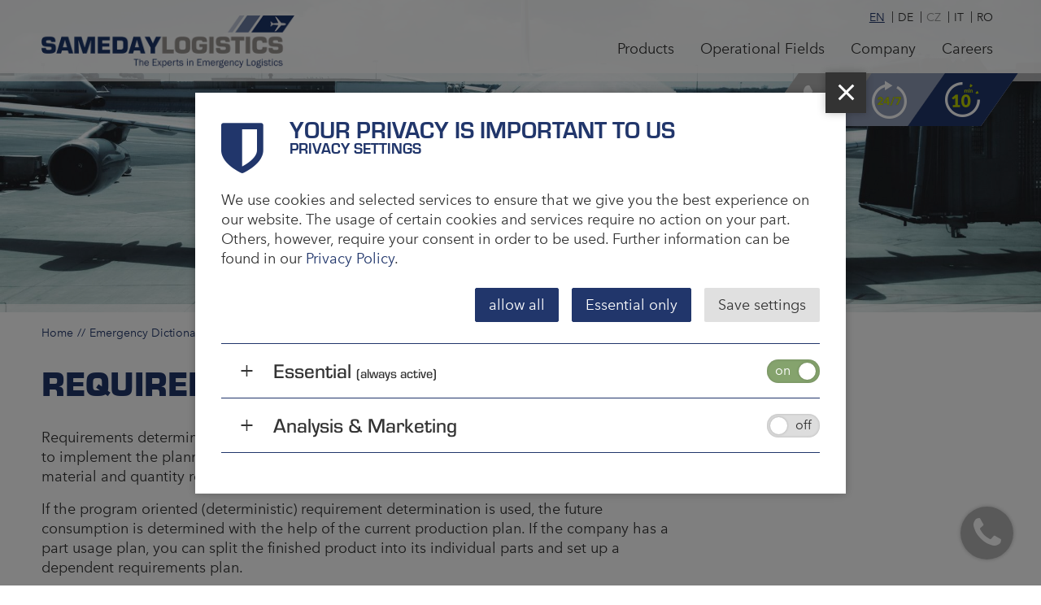

--- FILE ---
content_type: text/html; charset=utf-8
request_url: https://www.samedaylogistics.de/lexikon/requirements-determination/index_eng.html
body_size: 8801
content:




<!DOCTYPE html>
<html class="no-js" lang="en"><head><script type="text/plain" data-type="consentmanager-ansmkt" src="https://www.googletagmanager.com/gtag/js?id=G-TFJPV44YMB" async></script><script type="text/plain" data-type="consentmanager-ansmkt"> window.dataLayer = window.dataLayer || []; function gtag(){dataLayer.push(arguments);} gtag('js', new Date()); gtag('config', 'G-TFJPV44YMB'); </script><style> .cookie-consent { display: none; } @font-face{ font-family:"eurostile"; src:url("/common/fontsLocal/885b858e-49d2-444f-8601-84f97a97f146.woff2") format("woff2"), url("/common/fontsLocal/5db90921-f137-4575-9e44-e79fd30620e7.woff") format("woff"); } @font-face { font-family:"eurostile"; font-style: normal; font-weight: 700; src:url("/common/fontsLocal/983fe1e0-7b09-45ef-8c60-a3d86a9ade33.woff2") format("woff2"), url("/common/fontsLocal/4b5e0094-4fa5-40c0-813c-f8ac69e53416.woff") format("woff"); } @font-face { font-family:"eurostile"; font-style: normal; font-weight: 900; src:url("/common/fontsLocal/2f6cf9af-6ee9-4bde-8a10-784fef1073bb.woff2") format("woff2"), url("/common/fontsLocal/54c41f2d-feb6-4f4a-ad9b-086226b961c4.woff") format("woff"); } @font-face{ font-family:"Avenir Next Regular"; src:url("/common/fontsLocal/2cd55546-ec00-4af9-aeca-4a3cd186da53.woff2") format("woff2"), url("/common/fontsLocal/1e9892c0-6927-4412-9874-1b82801ba47a.woff") format("woff"); } @font-face{ font-family:"Avenir Next Demi"; src:url("/common/fontsLocal/aad99a1f-7917-4dd6-bbb5-b07cedbff64f.woff2") format("woff2"), url("/common/fontsLocal/91b50bbb-9aa1-4d54-9159-ec6f19d14a7c.woff") format("woff"); } @font-face{ font-family:"Avenir Next Condensed"; src:url("/common/fontsLocal/7fb4cb78-601f-4bb2-995a-442252089573.woff2") format("woff2"), url("/common/fontsLocal/19db35b6-b3e8-400b-ae62-a3d37cc9fa56.woff") format("woff"); } @font-face{ font-family:"Avenir Next MedCond"; src:url("/common/fontsLocal/c1ecdeb5-a61a-4207-ae23-0441885ba32d.woff2") format("woff2"), url("/common/fontsLocal/4a75c3b0-f2ef-402c-b54b-ed543933e9c5.woff") format("woff"); } @font-face{ font-family:"Avenir Next DemiCond"; src:url("/common/fontsLocal/d268cd4d-987c-468a-a9bb-685df57a3892.woff2") format("woff2"), url("/common/fontsLocal/add96dac-4679-4981-9390-74fd5a5bf61f.woff") format("woff"); } @font-face { font-family: 'icomoon'; src: url('/common/fontsLocal/icomoon.eot?s30xm0'); src: url('/common/fontsLocal/icomoon.eot?s30xm0#iefix') format('embedded-opentype'), url('/common/fontsLocal/icomoon.ttf?s30xm0') format('truetype'), url('/common/fontsLocal/icomoon.woff?s30xm0') format('woff'), url('/common/fontsLocal/icomoon.svg?s30xm0#icomoon') format('svg'); font-weight: normal; font-style: normal; } [class^="fonticon-"], [class*=" fonticon-"] { /* use !important to prevent issues with browser extensions that change fonts */ font-family: 'icomoon' !important; speak: none; font-style: normal; font-weight: normal; font-variant: normal; text-transform: none; line-height: 1; /* Better Font Rendering =========== */ -webkit-font-smoothing: antialiased; -moz-osx-font-smoothing: grayscale; } .fonticon-10min .path1:before { content: "\e900"; color: rgb(255,255,255); } .fonticon-10min .path2:before { content: "\e901"; margin-left: -0.9150390625em; color: rgb(188,207,0); } .fonticon-247 .path1:before { content: "\e902"; color: rgb(255,255,255); } .fonticon-247 .path2:before { content: "\e903"; margin-left: -0.9150390625em; color: rgb(188,207,0); } </style><link rel="stylesheet" href="/common/css/style.1709132903.css" /><link rel="stylesheet" href="/common/css/font-awesome.min.css" /><title> Bedarfsermittlung | Lexikon | Samedaylogistics GmbH </title><meta http-equiv="Content-Type" content="text/html; charset=utf-8"/><meta name="Description" content="Requirements determination is a procedure used to determine the material quantities required to implement the planned production plan. The system calculates the requirements for time, material and quantity resources." /><meta name="Keywords" content="" /><meta name="Robots" content="" /><meta name="viewport" content="width=device-width, initial-scale=1" /><meta property="og:site_name" content="Emergency Logistics | Your Solution at SamedayLogistics"><meta property="og:title" content="Bedarfsermittlung | Lexikon | Samedaylogistics GmbH"><meta property="og:url" content="https://www.samedaylogistics.de/lexikon/requirements-determination"><meta property="og:type" content="website"><meta property="og:description" content="Requirements determination is a procedure used to determine the material quantities required to implement the planned production plan. The system calculates the requirements for time, material and quantity resources."><meta property="og:locale" content="de_DE"><meta property="og:image" content="https://www.samedaylogistics.de/common/meta-logo.jpg"><meta property=“og:image:width“ content=“1200″ /><meta property=“og:image:height“ content=“630″ /><meta name="geo.region" content="DE-HE" /><meta name="geo.placename" content="Kelsterbach" /><meta name="geo.position" content="50.062204;8.531015" /><meta name="ICBM" content="50.062204, 8.531015" /><link rel="canonical" href="/lexikon/requirements-determination/index_eng.html"><link rel="apple-touch-icon" sizes="180x180" href="/common/favicon/apple-touch-icon.png"><link rel="icon" type="image/png" sizes="16x16" href="/common/favicon/favicon-16x16.png"><link rel="icon" type="image/png" sizes="32x32" href="/common/favicon/favicon-32x32.png"><link rel="manifest" href="/common/favicon/site.webmanifest"><link rel="shortcut icon" href="favicon.ico" /><link rel="mask-icon" href="/common/favicon/safari-pinned-tab.svg" color="#21366B"><meta name="apple-mobile-web-app-title" content="Samedaylogistics"><meta name="application-name" content="Samedaylogistics"><meta name="msapplication-TileColor" content="#21366B"><meta name="theme-color" content="#21366B"><script type="text/plain" data-type="consentmanager-ansmkt">(function(w,d,s,l,i){w[l]=w[l]||[];w[l].push({'gtm.start':new Date().getTime(),event:'gtm.js'});var f=d.getElementsByTagName(s)[0],j=d.createElement(s),dl=l!='dataLayer'?'&l='+l:'';j.async=true;j.src='https://www.googletagmanager.com/gtm.js?id='+i+dl;f.parentNode.insertBefore(j,f);})(window,document,'script','dataLayer','GTM-NB9558C');</script></head><body class="level2 body-normal" data-header-desktop="3" data-header-mobile="1" data-header-gap="1"><div class="top-header"><header><div class="logo pageNav" data-format="3"><a data-target="e0" href="/index_eng.html" aria-label="logo"><span class="logo-default"><img src="/common/logo.png" width="311" height="65" alt="Samedaylogistics" /></span><span class="logo-scroll"><img src="/common/logo-small.png" width="311" height="46" alt="Samedaylogistics" /></span></a></div><div class="header-wrapper"><nav class="menu pageNav"><ul><li class=""><a class="" data-target="e3239" href="/products/index_eng.html"><span>Products</span></a><ul class="js-toggle-container js-toggle-body"><li class=""><a class="" data-target="e2892" href="/products/on-board-courier---obc/index_eng.html"><span>On-Board-Courier</span></a></li><li class=""><a class="" data-target="e2907" href="/products/flex/index_eng.html"><span>Flex</span></a></li><li class=""><a class="" data-target="e2917" href="/products/air-charter/index_eng.html"><span>Air Charter</span></a></li><li class=""><a class="" data-target="e2937" href="/products/additional-services/index_eng.html"><span>Additional Services</span></a></li></ul></li><li class=""><a class="" data-target="e2881" href="/operational-fields/index_eng.html"><span>Operational Fields</span></a><ul class="js-toggle-container js-toggle-body"><li class=""><a class="" data-target="e3060" href="/operational-fields/automotive-onboard-courier/index_eng.html"><span>Automotive</span></a></li><li class=""><a class="" data-target="e3067" href="/operational-fields/aog-aircraft-on-ground-on-board-courier-kurier/index_eng.html"><span>Aircraft on Ground</span></a></li><li class=""><a class="" data-target="e3074" href="/operational-fields/offshore-schiff-ersatzteile-on-board-courier-obc-kurier/index_eng.html"><span>Offshore</span></a></li><li class=""><a class="" data-target="e3101" href="/operational-fields/dokumententransporte-aktentransporte-dokumentenkurier-onboardcourier-kurier/index_eng.html"><span>Documents</span></a></li><li class=""><a class="" data-target="e3087" href="/operational-fields/medizinkurier-medizinische-transporte-logistik-organtransport-humanitaere-hilfe/index_eng.html"><span>Medical Sector</span></a></li><li class=""><a class="" data-target="e3095" href="/operational-fields/crisis-areas/index_eng.html"><span>Crisis Areas</span></a></li><li class=""><a class="" data-target="e3120" href="/operational-fields/wertgueter-value-courier-wertkurier-handcarry/index_eng.html"><span>Valuables</span></a></li></ul></li><li class=""><a class="" data-target="e2941" href="/company/index_eng.html"><span>Company</span></a><ul class="js-toggle-container js-toggle-body"><li class=""><a class="" data-target="e4370" href="/company/samedaycode/index_eng.html"><span>SamedayCode</span></a></li><li class=""><a class="" data-target="e4218" href="/company/live/index_eng.html"><span>Live</span></a></li><li class=""><a class="" data-target="e3216" href="/company/media/index_eng.html"><span>Media</span></a></li></ul></li><li class=""><a class="" data-target="e2949" href="/careers/index_eng.html"><span>Careers</span></a><ul class="js-toggle-container js-toggle-body"><li class=""><a class="" data-target="e4121" href="/careers/current-vacancies/index_eng.html"><span>Current vacancies</span></a></li></ul></li></ul></nav><div class="callback trigger-modal"><span class="callback-icon"><i class="fa fa-phone"></i></span><span class="callback-icon"><span class="fonticon-247"><span class="path1"></span><span class="path2"></span></span></span><span class="callback-icon"><span class="fonticon-10min"><span class="path1"></span><span class="path2"></span></span></span></div><nav class="translate"><div data-lang="eng" class="eng active"><span title="English"><span>EN</span></span></div><div data-lang="ger" class="ger"><a href="https://www.samedaylogistics.de/lexikon/bedarfsermittlung/index_ger.html" title="Deutsch"><span>DE</span></a></div><div data-lang="cze" class="cze inactive"><span title="Czech "><span>CZ</span></span></div><div data-lang="ita" class="ita"><a href="https://www.samedaylogistics.de/lexikon/determinazione-dei-requisiti/index_ita.html" title="Italiano"><span>IT</span></a></div><div data-lang="rom" class="rom"><a href="https://www.samedaylogistics.de/lexikon/determinarea-cerinelor/index_rom.html" title="Romanian"><span>RO</span></a></div></nav><div class="sTrigger open-right"><span></span></div></div></header></div><section class="middle">

 <section id="e3553" class="page page-current layout2" data-page-url="https://www.samedaylogistics.de/lexikon/bedarfsermittlung" data-id="e3553" data-page-title="Bedarfsermittlung | Lexikon | Samedaylogistics GmbH"><section class="hero"><div class="hero-background parascroll" data-image="samedaylogistics_bg.jpg" data-image-size="2000H-" data-url="https://www.samedaylogistics.de/" data-scroll-speed="-0.75" ><div class="lores ps-wait" style="background-image: url(https://www.samedaylogistics.de/2000L-samedaylogistics_bg.jpg);" data-orientation="0"></div><img class="lazy ps-wait" src="https://www.samedaylogistics.de/480H-samedaylogistics_bg.jpg" srcset="[data-uri]" data-srcset="https://www.samedaylogistics.de/480H-samedaylogistics_bg.jpg 480w, https://www.samedaylogistics.de/1000H-samedaylogistics_bg.jpg 1000w, https://www.samedaylogistics.de/2000H-samedaylogistics_bg.jpg 2000w" data-orientation="0" alt="" /><span class="lazy-loader"><span><i class="fa fa-circle-o-notch fa-spin fa-fw" aria-hidden="true"></i></span></span></div></section><div class="container clearing general-width"><div class="content"><nav class="micronav"><a accesskey="P" href="/index_eng.html" title="Samedaylogistics">Home</a><a accesskey="P" href="/lexikon/index_eng.html" title="Emergency Dictionary">Emergency Dictionary</a><span>Requirements determination</span></nav><div class="hgroup"><h1>Requirements determination</h1></div><p id="e3554"> Requirements determination is a procedure used to determine the material quantities required to implement the planned production plan. The system calculates the requirements for time, material and quantity resources.<br /></p><p id="e3555"> If the program oriented (deterministic) requirement determination is used, the future consumption is determined with the help of the current production plan. If the company has a part usage plan, you can split the finished product into its individual parts and set up a dependent requirements plan.<br /></p><p id="e3556"> This reveals the exact quantities of the individual raw materials or assemblies.<br /></p><p id="e3557"> The consumption-oriented (stochastic) demand determination is based on the demand for the necessary materials in the past. This is used to determine consumption in the future.<br /></p><aside id="e3697" class="contentBar height0 back3 clearing" data-order="0"><div class="background-image bg-layout6 bg-opacity3" data-bg-layout="6" data-bg-opacity="3" data-orientation="4" data-image="icon-airplane3.png" data-image-size="" data-url="https://www.samedaylogistics.de/e3015/e3697/" ><div><img class="lazy" src="https://www.samedaylogistics.de/e3015/e3697/icon-airplane3.png" srcset="[data-uri]" data-srcset="https://www.samedaylogistics.de/e3015/e3697/icon-airplane3.png 2000w" alt="" /><span class="lazy-loader"><span><i class="fa fa-circle-o-notch fa-spin fa-fw" aria-hidden="true"></i></span></span></div></div><div class="content-wrapper position0"><div class="container general-width color1 back0" data-text-style="0"><div class="bar-content justify0"><h2 id="bar_items3702"> We'd be happy to advise you<br /></h2><h4 id="bar_items3698" class="title-sub"> We're there for you 24 hours a day, 7 days a week, 365 days a year.<br /></h4><div class="cta-buttons"><a class="btn btn-primary2 btn-cta-tel active" href="tel:+496107505125" title="Emergency Hotline" data-region="DE" data-layout="1" target="_blank"><i class="fa fa-phone" aria-hidden="true"></i><span>Emergency Hotline<br><b>+49 (0)6107 5051-25</b></span></a><a class="btn btn-primary2 btn-cta-email active" href="mailto:&#x68;&#101;l&#x70;&#x6e;&#x6f;&#x77;&#64;s&#97;&#109;&#101;&#100;&#97;y&#108;o&#x67;&#105;s&#116;ic&#x73;.d&#x65;" title="Contact us by email" data-region="DE" data-layout="1" target="_blank"><i class="fa fa-at" aria-hidden="true"></i><span>Contact us by email<br><b>hel&#112;n&#111;&#119;&#x40;&#x73;&#x61;m&#x65;&#x64;ay&#x6c;o&#x67;i&#115;&#x74;&#105;&#99;&#115;.&#x64;&#101;</b></span></a><a class="btn btn-primary2 btn-cta-tel" href="tel:+436641906301" title="Emergency Hotline" data-region="AT" data-layout="1" target="_blank"><i class="fa fa-phone" aria-hidden="true"></i><span>Emergency Hotline<br><b>+43 (0)664 1906301</b></span></a><a class="btn btn-primary2 btn-cta-email" href="mailto:&#x68;&#101;&#108;pno&#x77;@s&#x61;&#x6d;&#x65;&#x64;&#x61;&#x79;&#108;&#x6f;&#103;is&#x74;&#105;c&#115;&#x2e;at" title="Contact us by email" data-region="AT" data-layout="1" target="_blank"><i class="fa fa-at" aria-hidden="true"></i><span>Contact us by email<br><b>h&#x65;&#x6c;&#x70;&#110;&#111;w&#64;&#115;a&#x6d;eda&#x79;l&#111;&#103;&#x69;&#x73;ti&#x63;&#x73;&#x2e;at</b></span></a><a class="btn btn-primary2 btn-cta-tel" href="tel:+40318244010" title="Emergency Hotline" data-region="RO" data-layout="1" target="_blank"><i class="fa fa-phone" aria-hidden="true"></i><span>Emergency Hotline<br><b>+40 318244010</b></span></a><a class="btn btn-primary2 btn-cta-email" href="mailto:&#x68;e&#108;&#112;n&#x6f;w&#64;&#115;&#97;&#x6d;&#101;da&#x79;lo&#103;&#x69;s&#116;ic&#x73;&#46;r&#x6f;" title="Contact us by email" data-region="RO" data-layout="1" target="_blank"><i class="fa fa-at" aria-hidden="true"></i><span>Contact us by email<br><b>&#x68;&#x65;&#x6c;&#x70;n&#x6f;w@s&#x61;&#109;&#101;day&#108;o&#x67;i&#115;&#116;ics&#x2e;&#114;o</b></span></a><a class="btn btn-primary2 btn-cta-tel" href="tel:+420575570960" title="Emergency Hotline" data-region="CZ" data-layout="1" target="_blank"><i class="fa fa-phone" aria-hidden="true"></i><span>Emergency Hotline<br><b>+420 575 570 960</b></span></a><a class="btn btn-primary2 btn-cta-email" href="mailto:h&#101;l&#112;&#x6e;&#111;&#119;@&#x73;&#97;&#x6d;&#101;&#100;&#97;yl&#x6f;&#x67;&#x69;s&#x74;&#x69;&#99;&#x73;&#x2e;&#x63;&#122;" title="Contact us by email" data-region="CZ" data-layout="1" target="_blank"><i class="fa fa-at" aria-hidden="true"></i><span>Contact us by email<br><b>&#104;elp&#x6e;&#x6f;&#x77;@&#115;&#97;&#109;e&#x64;&#97;&#121;&#108;&#111;g&#x69;&#x73;t&#x69;&#x63;s.&#99;z</b></span></a><a class="btn btn-primary2 btn-cta-email" href="mailto:&#104;&#x65;&#108;p&#x6e;&#x6f;&#119;&#x40;&#x73;&#97;m&#x65;&#100;&#97;y&#x6c;o&#x67;is&#x74;&#105;cs&#x2e;&#x75;&#115;" title="Contact us by email" data-region="US" data-layout="1" target="_blank"><i class="fa fa-at" aria-hidden="true"></i><span>Contact us by email<br><b>h&#x65;&#108;&#112;now@s&#x61;&#x6d;e&#100;&#x61;&#x79;&#108;&#111;g&#105;s&#x74;&#x69;c&#115;&#46;&#x75;s</b></span></a><a class="btn btn-primary2 btn-cta-tel" href="tel:+393471240548" title="Emergency Hotline" data-region="IT" data-layout="1" target="_blank"><i class="fa fa-phone" aria-hidden="true"></i><span>Emergency Hotline<br><b>+39 347 1240548</b></span></a><a class="btn btn-primary2 btn-cta-email" href="mailto:&#104;&#101;&#108;&#x70;&#x6e;o&#x77;@&#115;&#x61;&#x6d;&#x65;d&#x61;ylog&#105;&#x73;tic&#115;.&#x69;t" title="Contact us by email" data-region="IT" data-layout="1" target="_blank"><i class="fa fa-at" aria-hidden="true"></i><span>Contact us by email<br><b>&#104;e&#108;&#112;now&#64;&#115;&#97;med&#97;yl&#111;&#103;&#x69;&#115;&#x74;&#105;cs&#46;&#105;t</b></span></a><a class="btn btn-primary2 btn-cta-tel" href="tel:+5217293147580" title="Emergency Hotline" data-region="MX" data-layout="1" target="_blank"><i class="fa fa-phone" aria-hidden="true"></i><span>Emergency Hotline<br><b>+52 1729 3147580</b></span></a><a class="btn btn-primary2 btn-cta-email" href="mailto:he&#x6c;p&#110;o&#x77;&#64;s&#97;me&#100;&#97;&#x79;l&#x6f;&#x67;&#x69;s&#x74;&#105;&#x63;&#x73;.&#x6d;&#120;" title="Contact us by email" data-region="MX" data-layout="1" target="_blank"><i class="fa fa-at" aria-hidden="true"></i><span>Contact us by email<br><b>h&#101;l&#x70;n&#111;w&#64;&#x73;&#97;&#109;e&#100;a&#121;&#108;&#111;&#103;&#x69;&#115;&#x74;&#x69;&#99;&#115;&#46;&#109;&#120;</b></span></a><div class="tab-lang"><span class="active" data-region="DE">Germany</span><span data-region="AT">Austria</span><span data-region="RO">Romania</span><span data-region="CZ">Czech Republic</span><span data-region="US">USA</span><span data-region="IT">Italy</span><span data-region="MX">Mexico</span><p>Somewhere else? Choose your nearest office</p></div></div></div></div></div></aside></div></div></section> 
<div class="intercom trigger-modal"><div class="intercom-wrapper"><span class="intercom-icon"><i class="fa fa-phone"></i></span><span class="intercom-icon"><span class="fonticon-247"><span class="path1"></span><span class="path2"></span></span></span><span class="intercom-icon"><span class="fonticon-10min"><span class="path1"></span><span class="path2"></span></span></span></div></div><div class="intercom-modal"><button aria-label="close" class="close labeled-icon" type="button"><span class="icon"><i class="fa fa-times"></i></span></button><div class="modal-wrapper"><div><div><h2>Logistic Emergency?</h2><h4>We have the solution 24/7</h4></div><div class="cta-buttons"><a class="btn btn-primary2 btn-cta-tel active" href="tel:+496107505125" title="Emergency Hotline" data-region="DE" data-layout="1" target="_blank"><i class="fa fa-phone" aria-hidden="true"></i><span>Emergency Hotline<br><b>+49 (0)6107 5051-25</b></span></a><a class="btn btn-primary2 btn-cta-email active" href="mailto:h&#x65;l&#112;no&#x77;&#64;&#115;&#97;med&#x61;&#x79;&#108;&#x6f;&#x67;&#105;&#115;&#116;&#105;&#x63;s&#x2e;&#100;&#101;" title="Contact us by email" data-region="DE" data-layout="1" target="_blank"><i class="fa fa-at" aria-hidden="true"></i><span>Contact us by email<br><b>he&#x6c;&#x70;&#x6e;&#111;&#x77;&#64;sa&#109;&#101;&#x64;&#97;&#121;&#108;&#x6f;g&#105;s&#x74;&#x69;&#99;&#115;&#46;d&#x65;</b></span></a><a class="btn btn-primary2 btn-cta-tel" href="tel:+436641906301" title="Emergency Hotline" data-region="AT" data-layout="1" target="_blank"><i class="fa fa-phone" aria-hidden="true"></i><span>Emergency Hotline<br><b>+43 (0)664 1906301</b></span></a><a class="btn btn-primary2 btn-cta-email" href="mailto:he&#x6c;pno&#x77;&#64;&#115;&#97;me&#x64;ayl&#x6f;&#103;&#x69;s&#x74;i&#x63;&#115;&#46;&#97;t" title="Contact us by email" data-region="AT" data-layout="1" target="_blank"><i class="fa fa-at" aria-hidden="true"></i><span>Contact us by email<br><b>&#x68;&#101;&#108;&#112;&#110;&#111;w&#64;&#115;&#97;&#109;ed&#x61;&#x79;l&#x6f;&#103;&#105;&#115;&#116;&#x69;&#99;&#115;&#46;a&#116;</b></span></a><a class="btn btn-primary2 btn-cta-tel" href="tel:+40318244010" title="Emergency Hotline" data-region="RO" data-layout="1" target="_blank"><i class="fa fa-phone" aria-hidden="true"></i><span>Emergency Hotline<br><b>+40 318244010</b></span></a><a class="btn btn-primary2 btn-cta-email" href="mailto:&#x68;&#x65;lpn&#111;&#119;&#64;&#115;&#97;&#109;&#101;&#x64;ayl&#111;g&#105;&#x73;&#x74;&#x69;c&#x73;&#x2e;&#x72;&#x6f;" title="Contact us by email" data-region="RO" data-layout="1" target="_blank"><i class="fa fa-at" aria-hidden="true"></i><span>Contact us by email<br><b>&#x68;&#101;&#108;&#x70;&#x6e;o&#x77;&#64;&#x73;&#97;m&#x65;&#100;&#x61;&#121;&#x6c;&#x6f;&#x67;&#x69;st&#x69;&#x63;&#x73;&#46;r&#111;</b></span></a><a class="btn btn-primary2 btn-cta-tel" href="tel:+420575570960" title="Emergency Hotline" data-region="CZ" data-layout="1" target="_blank"><i class="fa fa-phone" aria-hidden="true"></i><span>Emergency Hotline<br><b>+420 575 570 960</b></span></a><a class="btn btn-primary2 btn-cta-email" href="mailto:h&#x65;&#108;&#x70;n&#111;&#119;@sam&#101;&#100;a&#121;&#108;&#111;&#103;&#x69;s&#x74;i&#x63;s&#x2e;c&#x7a;" title="Contact us by email" data-region="CZ" data-layout="1" target="_blank"><i class="fa fa-at" aria-hidden="true"></i><span>Contact us by email<br><b>&#x68;&#101;&#108;&#112;n&#111;w&#64;&#115;&#x61;m&#x65;&#x64;&#97;&#x79;l&#x6f;&#x67;&#105;s&#x74;&#x69;c&#115;&#46;c&#122;</b></span></a><a class="btn btn-primary2 btn-cta-email" href="mailto:&#x68;&#x65;&#x6c;&#112;no&#x77;@s&#x61;m&#x65;d&#x61;&#x79;&#x6c;&#x6f;&#x67;&#105;&#115;&#116;&#105;&#99;&#115;.u&#115;" title="Contact us by email" data-region="US" data-layout="1" target="_blank"><i class="fa fa-at" aria-hidden="true"></i><span>Contact us by email<br><b>&#x68;&#x65;&#x6c;p&#x6e;&#x6f;&#119;@&#x73;a&#x6d;&#101;day&#x6c;&#111;g&#x69;&#115;&#x74;&#105;&#x63;&#x73;.&#117;&#x73;</b></span></a><a class="btn btn-primary2 btn-cta-tel" href="tel:+393471240548" title="Emergency Hotline" data-region="IT" data-layout="1" target="_blank"><i class="fa fa-phone" aria-hidden="true"></i><span>Emergency Hotline<br><b>+39 347 1240548</b></span></a><a class="btn btn-primary2 btn-cta-email" href="mailto:&#104;el&#x70;n&#x6f;w&#x40;&#115;&#x61;&#109;&#101;d&#97;y&#108;&#x6f;g&#105;&#115;&#x74;&#105;&#99;&#x73;&#46;&#105;t" title="Contact us by email" data-region="IT" data-layout="1" target="_blank"><i class="fa fa-at" aria-hidden="true"></i><span>Contact us by email<br><b>&#104;&#101;&#108;&#x70;n&#x6f;w@&#115;&#97;&#109;e&#100;aylo&#103;&#x69;&#x73;&#116;ic&#x73;&#46;&#x69;&#116;</b></span></a><a class="btn btn-primary2 btn-cta-tel" href="tel:+5217293147580" title="Emergency Hotline" data-region="MX" data-layout="1" target="_blank"><i class="fa fa-phone" aria-hidden="true"></i><span>Emergency Hotline<br><b>+52 1729 3147580</b></span></a><a class="btn btn-primary2 btn-cta-email" href="mailto:h&#x65;l&#112;no&#x77;@&#x73;&#x61;m&#101;d&#x61;&#121;&#108;&#x6f;&#103;i&#115;&#x74;ic&#x73;.mx" title="Contact us by email" data-region="MX" data-layout="1" target="_blank"><i class="fa fa-at" aria-hidden="true"></i><span>Contact us by email<br><b>&#x68;e&#x6c;p&#110;o&#x77;@&#115;&#97;&#x6d;ed&#97;&#x79;l&#x6f;&#103;is&#116;&#x69;c&#115;&#x2e;&#109;&#x78;</b></span></a><div class="tab-lang"><span class="active" data-region="DE">Germany</span><span data-region="AT">Austria</span><span data-region="RO">Romania</span><span data-region="CZ">Czech Republic</span><span data-region="US">USA</span><span data-region="IT">Italy</span><span data-region="MX">Mexico</span><p>Somewhere else? Choose your nearest office</p></div></div><div class="info-btns"><span class="icon-info"><span class="fonticon-247"><span class="path1"></span><span class="path2"></span></span><span>Availability:<br />Around the clock</span></span><span class="icon-info"><span class="fonticon-10min"><span class="path1"></span><span class="path2"></span></span><span>Reaction time:<br />10 Minutes</span></span><span class="icon-info"><span><i class="fa fa-check-circle" aria-hidden="true"></i></span><span>Complete Care:<br />Door to Door</span></span></div></div></div></div></section><div id="bottom"><footer class="general-width"><nav class="metanav"><a href="/contact/index_eng.html" data-target="e3232">Contact</a><a href="/site-notice/index_eng.html" data-target="e2153">Site Notice</a><a href="/privacy/index_eng.html" data-target="e3902">Privacy</a><a href="/obc-destinations/index_eng.html" data-target="e2894">OBC Destinations</a><a href="/lexikon/index_eng.html" data-target="e3215">Emergency Dictionary</a></nav><section class="social" data-footer="1" data-menu="0" data-layout="1" data-length="5"><a href="//www.facebook.com/SameDayLogistics" target="_blank"><i class="fa fa-facebook"></i></a><a href="https://www.instagram.com/samedaylogistics/" target="_blank"><i class="fa fa-instagram"></i></a><a href="//www.linkedin.com/company/samedaylogistics-gmbh/" target="_blank"><i class="fa fa-linkedin"></i></a><a href="//twitter.com/SDL_SamedayOBC" target="_blank"><i class="fa fa-twitter"></i></a><a href="//www.xing.com/companies/samedaylogisticsgmbh" target="_blank"><i class="fa fa-xing"></i></a></section><div class="callback trigger-modal"><span class="callback-icon"><i class="fa fa-phone"></i></span><span class="callback-icon"><span class="fonticon-247"><span class="path1"></span><span class="path2"></span></span></span><span class="callback-icon"><span class="fonticon-10min"><span class="path1"></span><span class="path2"></span></span></span></div></footer><section class="copyright"><div class="general-width"><div>&copy; 2026 Samedaylogistics GmbH</div><div class="togis">powered by <a href="//www.togis.com" target="_blank" rel="nofollow">togis</a></div></div></section><div class="cm-settings-btn" aria-hidden="true"><span title="Privacy Settings"><i class="fa fa-shield"></i></span></div></div><section id="sNav" class="open-right"><section class="nav-holder scrollme"><nav id="menuFull" class="macronav pageNav"><ul class="js-toggle-container"><li class="js-toggle "><a class="" data-target="e3239" href="/products/index_eng.html"><span>Products</span></a><ul class="js-toggle-container js-toggle-body"><li class=""><a class="" data-target="e2892" href="/products/on-board-courier---obc/index_eng.html"><span>On-Board-Courier</span></a></li><li class=""><a class="" data-target="e2907" href="/products/flex/index_eng.html"><span>Flex</span></a></li><li class=""><a class="" data-target="e2917" href="/products/air-charter/index_eng.html"><span>Air Charter</span></a></li><li class=""><a class="" data-target="e2937" href="/products/additional-services/index_eng.html"><span>Additional Services</span></a></li></ul></li><li class="js-toggle "><a class="" data-target="e2881" href="/operational-fields/index_eng.html"><span>Operational Fields</span></a><ul class="js-toggle-container js-toggle-body"><li class=""><a class="" data-target="e3060" href="/operational-fields/automotive-onboard-courier/index_eng.html"><span>Automotive</span></a></li><li class=""><a class="" data-target="e3067" href="/operational-fields/aog-aircraft-on-ground-on-board-courier-kurier/index_eng.html"><span>Aircraft on Ground</span></a></li><li class=""><a class="" data-target="e3074" href="/operational-fields/offshore-schiff-ersatzteile-on-board-courier-obc-kurier/index_eng.html"><span>Offshore</span></a></li><li class=""><a class="" data-target="e3101" href="/operational-fields/dokumententransporte-aktentransporte-dokumentenkurier-onboardcourier-kurier/index_eng.html"><span>Documents</span></a></li><li class=""><a class="" data-target="e3087" href="/operational-fields/medizinkurier-medizinische-transporte-logistik-organtransport-humanitaere-hilfe/index_eng.html"><span>Medical Sector</span></a></li><li class=""><a class="" data-target="e3095" href="/operational-fields/crisis-areas/index_eng.html"><span>Crisis Areas</span></a></li><li class=""><a class="" data-target="e3120" href="/operational-fields/wertgueter-value-courier-wertkurier-handcarry/index_eng.html"><span>Valuables</span></a></li></ul></li><li class="js-toggle "><a class="" data-target="e2941" href="/company/index_eng.html"><span>Company</span></a><ul class="js-toggle-container js-toggle-body"><li class=""><a class="" data-target="e4370" href="/company/samedaycode/index_eng.html"><span>SamedayCode</span></a></li><li class=""><a class="" data-target="e4218" href="/company/live/index_eng.html"><span>Live</span></a></li><li class=""><a class="" data-target="e3216" href="/company/media/index_eng.html"><span>Media</span></a></li></ul></li><li class="js-toggle "><a class="" data-target="e2949" href="/careers/index_eng.html"><span>Careers</span></a><ul class="js-toggle-container js-toggle-body"><li class=""><a class="" data-target="e4121" href="/careers/current-vacancies/index_eng.html"><span>Current vacancies</span></a></li></ul></li></ul></nav><nav class="translate"><div data-lang="eng" class="eng active"><span title="English"><span>EN</span></span></div><div data-lang="ger" class="ger"><a href="https://www.samedaylogistics.de/lexikon/bedarfsermittlung/index_ger.html" title="Deutsch"><span>DE</span></a></div><div data-lang="cze" class="cze inactive"><span title="Czech "><span>CZ</span></span></div><div data-lang="ita" class="ita"><a href="https://www.samedaylogistics.de/lexikon/determinazione-dei-requisiti/index_ita.html" title="Italiano"><span>IT</span></a></div><div data-lang="rom" class="rom"><a href="https://www.samedaylogistics.de/lexikon/determinarea-cerinelor/index_rom.html" title="Romanian"><span>RO</span></a></div></nav><h2>Logistic Emergency?</h2><h4>We have the solution 24/7</h4><div class="cta-buttons"><a class="btn btn-primary2 btn-cta-tel active" href="tel:+496107505125" title="Emergency Hotline" data-region="DE" data-layout="1" target="_blank"><i class="fa fa-phone" aria-hidden="true"></i><span>Emergency Hotline<br><b>+49 (0)6107 5051-25</b></span></a><a class="btn btn-primary2 btn-cta-email active" href="mailto:h&#101;&#108;&#112;&#x6e;ow&#x40;&#x73;a&#x6d;eda&#x79;l&#111;&#103;ist&#105;&#99;&#x73;.&#100;&#x65;" title="Contact us by email" data-region="DE" data-layout="1" target="_blank"><i class="fa fa-at" aria-hidden="true"></i><span>Contact us by email<br><b>h&#x65;&#108;&#112;n&#x6f;&#119;&#64;s&#97;&#x6d;&#101;&#x64;a&#x79;&#108;&#111;&#x67;&#105;stic&#x73;&#x2e;d&#x65;</b></span></a><a class="btn btn-primary2 btn-cta-tel" href="tel:+436641906301" title="Emergency Hotline" data-region="AT" data-layout="1" target="_blank"><i class="fa fa-phone" aria-hidden="true"></i><span>Emergency Hotline<br><b>+43 (0)664 1906301</b></span></a><a class="btn btn-primary2 btn-cta-email" href="mailto:&#104;&#x65;&#x6c;&#112;now&#64;&#x73;&#97;&#x6d;&#x65;d&#97;&#x79;&#108;o&#x67;is&#116;i&#99;s.a&#x74;" title="Contact us by email" data-region="AT" data-layout="1" target="_blank"><i class="fa fa-at" aria-hidden="true"></i><span>Contact us by email<br><b>h&#101;&#108;&#112;&#110;&#111;&#119;&#64;&#115;a&#x6d;e&#100;&#97;&#x79;&#108;&#x6f;&#x67;i&#115;&#x74;&#105;&#x63;s&#46;&#97;t</b></span></a><a class="btn btn-primary2 btn-cta-tel" href="tel:+40318244010" title="Emergency Hotline" data-region="RO" data-layout="1" target="_blank"><i class="fa fa-phone" aria-hidden="true"></i><span>Emergency Hotline<br><b>+40 318244010</b></span></a><a class="btn btn-primary2 btn-cta-email" href="mailto:&#104;e&#108;pn&#111;w&#x40;&#x73;&#x61;&#109;e&#x64;&#x61;&#121;l&#x6f;&#103;i&#x73;&#x74;&#x69;&#x63;s.r&#x6f;" title="Contact us by email" data-region="RO" data-layout="1" target="_blank"><i class="fa fa-at" aria-hidden="true"></i><span>Contact us by email<br><b>&#x68;&#x65;&#x6c;&#x70;&#x6e;&#111;w&#64;sa&#x6d;e&#x64;a&#121;&#x6c;ogi&#115;&#116;&#105;&#99;&#x73;&#x2e;&#x72;&#111;</b></span></a><a class="btn btn-primary2 btn-cta-tel" href="tel:+420575570960" title="Emergency Hotline" data-region="CZ" data-layout="1" target="_blank"><i class="fa fa-phone" aria-hidden="true"></i><span>Emergency Hotline<br><b>+420 575 570 960</b></span></a><a class="btn btn-primary2 btn-cta-email" href="mailto:&#x68;el&#x70;n&#x6f;&#119;&#x40;&#x73;a&#x6d;&#x65;&#x64;a&#x79;l&#111;g&#x69;&#x73;ti&#x63;&#115;&#46;&#x63;&#122;" title="Contact us by email" data-region="CZ" data-layout="1" target="_blank"><i class="fa fa-at" aria-hidden="true"></i><span>Contact us by email<br><b>&#x68;&#x65;l&#112;n&#x6f;w&#x40;s&#x61;&#x6d;&#x65;&#x64;ayl&#x6f;&#x67;&#105;&#x73;&#x74;i&#x63;s.cz</b></span></a><a class="btn btn-primary2 btn-cta-email" href="mailto:he&#x6c;&#x70;n&#111;&#x77;&#64;&#115;&#97;&#109;&#101;da&#x79;&#108;&#x6f;&#x67;&#105;&#x73;&#116;&#105;&#99;s.&#x75;s" title="Contact us by email" data-region="US" data-layout="1" target="_blank"><i class="fa fa-at" aria-hidden="true"></i><span>Contact us by email<br><b>&#x68;&#x65;&#108;p&#x6e;o&#119;&#x40;&#x73;&#97;&#109;&#x65;&#100;&#97;y&#108;o&#x67;i&#x73;&#116;&#x69;&#x63;s.us</b></span></a><a class="btn btn-primary2 btn-cta-tel" href="tel:+393471240548" title="Emergency Hotline" data-region="IT" data-layout="1" target="_blank"><i class="fa fa-phone" aria-hidden="true"></i><span>Emergency Hotline<br><b>+39 347 1240548</b></span></a><a class="btn btn-primary2 btn-cta-email" href="mailto:&#104;&#101;&#108;&#112;&#x6e;&#x6f;&#119;@s&#x61;m&#x65;&#x64;&#97;y&#x6c;og&#x69;&#115;t&#105;c&#115;&#46;&#x69;&#116;" title="Contact us by email" data-region="IT" data-layout="1" target="_blank"><i class="fa fa-at" aria-hidden="true"></i><span>Contact us by email<br><b>h&#101;&#x6c;pn&#111;w&#64;&#115;a&#109;&#101;&#x64;&#97;&#121;&#x6c;og&#105;&#x73;&#116;&#x69;&#x63;s&#46;&#105;&#116;</b></span></a><a class="btn btn-primary2 btn-cta-tel" href="tel:+5217293147580" title="Emergency Hotline" data-region="MX" data-layout="1" target="_blank"><i class="fa fa-phone" aria-hidden="true"></i><span>Emergency Hotline<br><b>+52 1729 3147580</b></span></a><a class="btn btn-primary2 btn-cta-email" href="mailto:&#104;e&#x6c;&#x70;&#x6e;&#x6f;w&#64;sa&#x6d;&#x65;d&#97;&#121;l&#x6f;&#x67;&#x69;&#115;&#x74;i&#99;&#115;.m&#x78;" title="Contact us by email" data-region="MX" data-layout="1" target="_blank"><i class="fa fa-at" aria-hidden="true"></i><span>Contact us by email<br><b>&#104;e&#108;pno&#119;@&#x73;&#97;&#x6d;&#101;&#100;ay&#x6c;o&#103;&#105;&#x73;&#x74;&#105;c&#x73;&#x2e;&#x6d;&#120;</b></span></a><div class="tab-lang"><span class="active" data-region="DE">Germany</span><span data-region="AT">Austria</span><span data-region="RO">Romania</span><span data-region="CZ">Czech Republic</span><span data-region="US">USA</span><span data-region="IT">Italy</span><span data-region="MX">Mexico</span><p>Somewhere else? Choose your nearest office</p></div></div></section></section><!--[if lt IE 9]><script charset="UTF-8" src="/common/js/jquery-1.9.1.min.js" class="off"></script><script charset="UTF-8" src="/common/js/html5.js" class="off"></script><script charset="UTF-8" src="/common/js/modernizr.3.5.custom.js" class="off"></script><![endif]--><!--[if (gt IE 8)|!(IE)]><!--><script charset="UTF-8" src="/common/js/jquery.min.js" class="off"></script><script charset="UTF-8" src="/common/js/js-lib.1706719031.js" class="off"></script><!--<![endif]--><!-- Global site tag (gtag.js) - Google Ads: 1039621078 --><script type="text/plain" data-type="consentmanager-ansmkt" src="https://www.googletagmanager.com/gtag/js?id=AW-1039621078" async></script><script type="text/plain" data-type="consentmanager-ansmkt"> window.dataLayer = window.dataLayer || []; function gtag(){dataLayer.push(arguments);} gtag('js', new Date()); gtag('config', 'AW-1039621078'); </script><script type="text/plain" data-type="consentmanager-ansmkt"> gtag('config', 'AW-1039621078/0klACNGA28wDENa33e8D', { 'phone_conversion_number': '+496107505125' }); </script><section class="cm-container" aria-hidden="true" data-nosnippet><section class="cm-holder"><button type="button" class="close labeled-icon" aria-label="close"><span class="icon"></span></button><span class="button-bar"></span><div class="cm-content"><h2><i class="fa fa-shield" aria-hidden="true"></i><span> Your Privacy is Important to Us <span class="subtitle">Privacy Settings</span></span></h2><p> We use cookies and selected services to ensure that we give you the best experience on our website. The usage of certain cookies and services require no action on your part. Others, however, require your consent in order to be used. Further information can be found in our <a href="/privacy/index_eng.html">Privacy Policy</a>. </p><form class="form-cm" method="post" action=""><section class="formSend"><button class="btn btn-primary" name="submit3" type="submit" value="3">allow all</button><button class="btn btn-primary" name="submit1" type="submit" value="1">Essential only</button><button class="btn" name="submit2" type="submit" value="2">Save settings</button></section><section class="cm-options"><ul class="js-toggle-container bg-border" data-color="normal" data-icon-side="left" data-icon-style="plus" ><li class="js-toggle"><div class="switch-wrapper"><div class="switch always-on"><input type="checkbox" id="esstl" name="esstl" value="enabled" checked /><span class="switch-slider" data-label-on="on" data-label-off="off"><span></span></span></div></div><div class="js-toggle-headline title-h3"> Essential <span class="small">(always active)</span></div><div class="js-toggle-body"><p>Essential cookies guarantee the basic functionality of our website. Without them it is possible that certain functions, like knowing that the visitor has already made a selection to their privacy settings, may not work properly. These cookies are used exlusivley by us (first party cookies) and the data is not passed on to other parties. For this reason, essential cookies do not require consent from the user.</p><p>This above applies to the following services:</p><ul class="list-unordered"><li>Privacy Settings</li></ul></div></li><li class="js-toggle"><div class="switch-wrapper"><label class="switch" for="ansmkt"><input type="checkbox" id="ansmkt" name="ansmkt" value="enabled" autocomplete="off" /><span class="switch-slider" data-label-on="on" data-label-off="off"><span></span></span></label></div><div class="js-toggle-headline title-h3"> Analysis & Marketing </div><div class="js-toggle-body"><p>Analysis & performance cookies gather information about user behavior on our website. They can tell us, for example, which pages have been visited and for how long, which search terms are popular, and from what location the visits orginate. The analysis services compile this data for us in the form of statistics which help us better understand how we can improve the website to better fit the needs of our visitors. The data is aggregated anonymously and can not be used to directly identify individual visitors.<br /><br />Third-party marketing cookies are used to gather information about the user's interests in order to provide more relevant content and advertising. It is possible that such advertising may also be shown on other websites.</p><p>This above applies to the following services:</p><ul class="list-unordered"><li>Google Tag Manager</li><li>Google Analytics</li><li>Google Adsense</li><li>Microsoft Advertising (Bing Ads)</li></ul></div></li></ul></section></form></div></section></section><script type="application/ld+json"> { "@context": "http://schema.org/", "@type": ["Service", "Organization"], "serviceType": "Delivery", "provider": { "@type": "LocalBusiness", "name": "Samedaylogistics GmbH", "url": "http://www.samedaylogistics.de/", "description": "Sofort verfügbare Notfalllogistik - Samedaylogistics findet die ✔schnellste und ✔effizienteste Lösung für Sie - ✔Reaktionszeit von maximal 10 Minuten!", "image": "https://www.samedaylogistics.de/common/logo.png", "telephone": "+49 (0)6107 5051 25", "email": "helpnow@samedaylogistics.de", "priceRange": "individuelle Beratung", "openingHours": [ "24 Stunden", "7 Tage die Woche" ], "address": { "@type": "PostalAddress", "streetAddress": "Mörfelder Str. 9", "addressLocality": "Kelsterbach", "postalCode": "65451", "addressRegion": "Hessen", "addressCountry": "Deutschland" } } } } </script></body></html>

